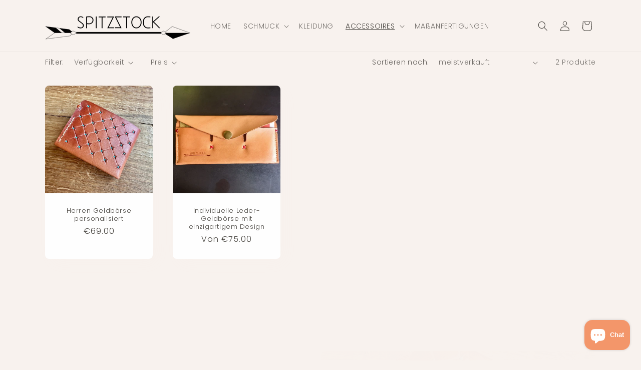

--- FILE ---
content_type: application/x-javascript; charset=utf-8
request_url: https://consent.cookiebot.com/564c1a39-129b-46b1-a2ec-1fdbad88bd45/cc.js?renew=false&referer=www.spitzstock.de&dnt=false&init=false
body_size: 212
content:
if(console){var cookiedomainwarning='Error: The domain WWW.SPITZSTOCK.DE is not authorized to show the cookie banner for domain group ID 564c1a39-129b-46b1-a2ec-1fdbad88bd45. Please add it to the domain group in the Cookiebot Manager to authorize the domain.';if(typeof console.warn === 'function'){console.warn(cookiedomainwarning)}else{console.log(cookiedomainwarning)}};